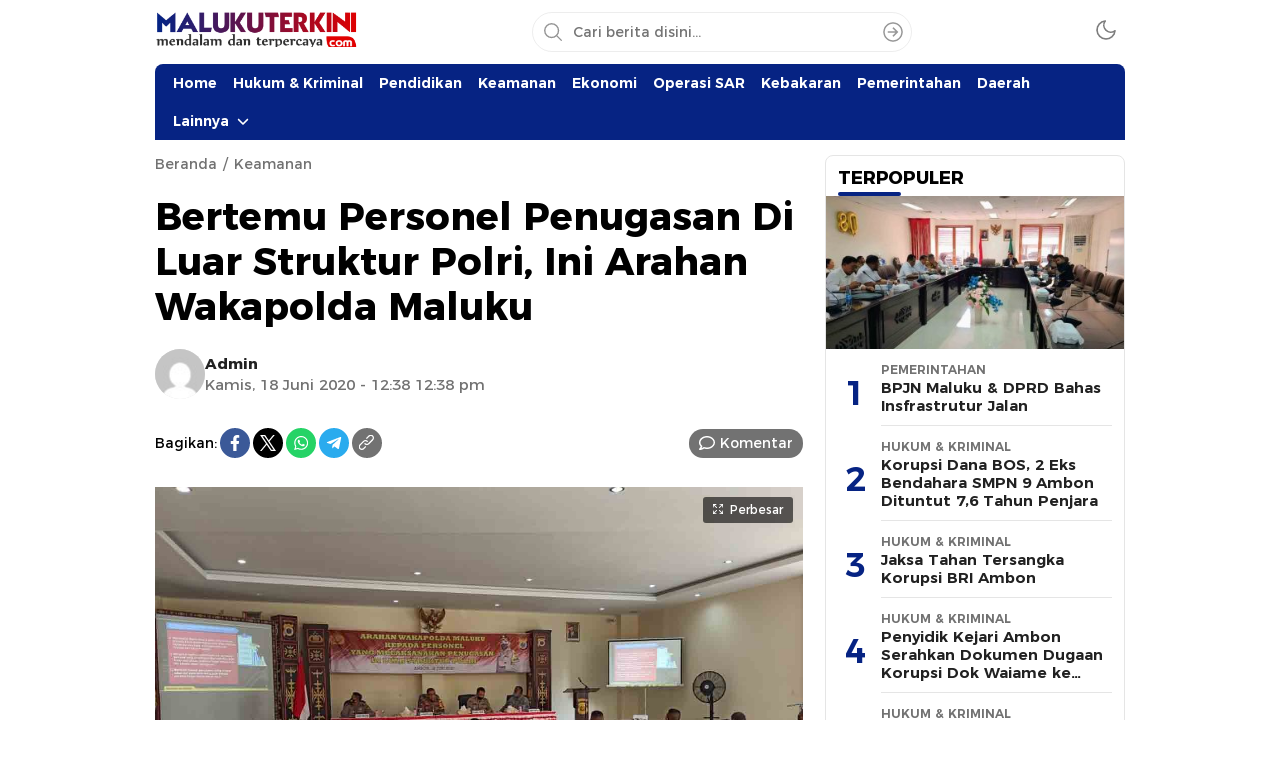

--- FILE ---
content_type: text/html; charset=utf-8
request_url: https://www.google.com/recaptcha/api2/aframe
body_size: 267
content:
<!DOCTYPE HTML><html><head><meta http-equiv="content-type" content="text/html; charset=UTF-8"></head><body><script nonce="mzHcAZD70CxuekgLqYk_vg">/** Anti-fraud and anti-abuse applications only. See google.com/recaptcha */ try{var clients={'sodar':'https://pagead2.googlesyndication.com/pagead/sodar?'};window.addEventListener("message",function(a){try{if(a.source===window.parent){var b=JSON.parse(a.data);var c=clients[b['id']];if(c){var d=document.createElement('img');d.src=c+b['params']+'&rc='+(localStorage.getItem("rc::a")?sessionStorage.getItem("rc::b"):"");window.document.body.appendChild(d);sessionStorage.setItem("rc::e",parseInt(sessionStorage.getItem("rc::e")||0)+1);localStorage.setItem("rc::h",'1768878557209');}}}catch(b){}});window.parent.postMessage("_grecaptcha_ready", "*");}catch(b){}</script></body></html>

--- FILE ---
content_type: application/javascript; charset=utf-8
request_url: https://fundingchoicesmessages.google.com/f/AGSKWxXM9bsMaxXMcXt2U458b7xkzbJY1-OyWpECC2Q7XikGuHHg0pT3BOffJM51-TYJtdEFKT-bBtGdso-ziQnT0DmDPLikG6PrjoE_LD1YoH1Wz5DYGtmHGgJXva-1deTTaMVfeHvM3wDNE-lbwfMxmvaBLnYw3NpsgpZLMZDsqbYwp_F1FV3I5wB5XMSN/_/smartad-/AdOptimizer./innerads./sideadiframe./468x60b.
body_size: -1293
content:
window['dfc3ea70-1903-4bc1-a025-da3593c29caa'] = true;